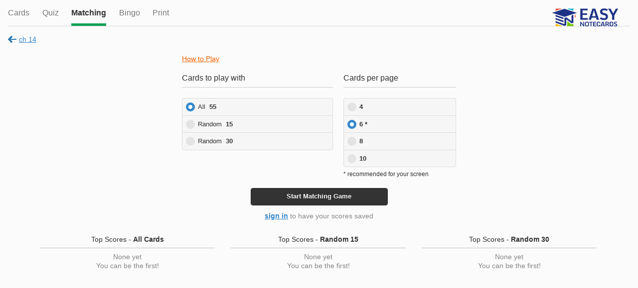

--- FILE ---
content_type: text/html;charset=UTF-8
request_url: https://www.easynotecards.com/matching/74756
body_size: 3830
content:







<!DOCTYPE html>
<html>
    <head>
	<meta name="robots" content="noindex, nofollow" />
            <link rel="stylesheet" href="/css/rwd/themes/jq-custom.min.css" />
            <link rel="stylesheet" href="/css/rwd/themes/jquery.mobile.icons.min.css" />
            <link rel="stylesheet" href="https://code.jquery.com/mobile/1.4.3/jquery.mobile.structure-1.4.3.min.css" />
            <link rel="stylesheet" href="/css/rwd/main.css" />
<script async src="https://www.googletagmanager.com/gtag/js?id=G-BP9JBEM0ZE"></script>
<script>
  window.dataLayer = window.dataLayer || [];
  function gtag(){dataLayer.push(arguments);}
  gtag('js', new Date());

  gtag('config', 'G-BP9JBEM0ZE');
  gtag('config', 'UA-25278970-2', { 'anonymize_ip': true });
</script>
        
            <meta http-equiv="Content-Type" content="text/html; charset=UTF-8">
            <meta name="viewport" content="width=device-width, initial-scale=1">
            <meta name="mobile-web-app-capable" content="yes">
            <meta name="apple-mobile-web-app-capable" content="yes">
            <meta name="apple-mobile-web-app-title" content="Easy Notecards">
            <meta name="apple-mobile-web-app-status-bar-style" content="black">
            
              
                <meta name="description" content="Learn while having fun by playing the ch 14 matching game" />
              
              
             

<link rel="apple-touch-icon" sizes="180x180" href="/apple-touch-icon.png">
<link rel="icon" type="image/png" sizes="32x32" href="/favicon-32x32.png">
<link rel="icon" type="image/png" sizes="16x16" href="/favicon-16x16.png">
<link rel="manifest" href="/site.webmanifest">
<link rel="mask-icon" href="/safari-pinned-tab.svg" color="#5bbad5">
<meta name="msapplication-TileColor" content="#da532c">
<meta name="theme-color" content="#ffffff">
			
            
    
            <script src="//ajax.googleapis.com/ajax/libs/jquery/1.11.0/jquery.min.js"></script>
            <script src="/js/rwd/jquery-ui-1.10.4.custom.min.js"></script>
            <script src="/js/rwd/jquery.cookie.js"></script>
            
            <script src="/js/rwd/main.js"></script>
            
            <script src="/js/rwd/jquery.ui.touch-punch.min.js"></script>
            <script src="//ajax.googleapis.com/ajax/libs/jquerymobile/1.4.3/jquery.mobile.min.js"></script>
        <title>Matching Game: ch 14 - Easy Notecards</title>
		

		
    </head>
    <body class="not-signed-in">
            
                
                
                    <div data-role="header" id="main-header">
                        <div class="first relativep">
                            <a href="#view-options" id="opts"></a>
                            <a href="/index" id="head-logo"></a>
                            <a href="#" id="head-search"></a>
                            <a id="cancel-search" class="hide not-underlined">Cancel</a>
                        </div>
                        <div class="ui-bar hide">
                            <form name="search-all" action="/search_all" method="GET">
                                <div class="site-search small-search gray-search">
                                    <input data-theme="a" data-mini="true" type="search"  name="q" placeholder="Search"><button class="ui-btn ui-corner-all"></button>
                                </div>
                            </form>
                        </div>
                    </div>                      
                
                              
            <div data-role="panel" id="view-options" data-display="overlay" data-position-fixed="true">
                <ul data-role="listview">
                    <li data-icon="false"><a href="/create_set" data-ajax="false">Create Cards</a></li>
                    <li data-role="list-divider"></li>                    
                    <li data-icon="false"><a href="/bingo_rooms" data-ajax="false">Bingo Rooms</a></li>
                    <li id="top-ld" data-role="list-divider"></li>
                    <li id="top-settings" data-icon="false"><a href="/settings" data-ajax="false">Settings</a></li>
                    <li id="top-notifs" data-icon="false"><a class="notif-link relativep" href="/notifications">Notifications<span class="notif-count hide"><span class="smaller-font"></span></span></a></li>
                    <li id="top-signout" data-icon="false"><a href="/sign_out" data-ajax="false">Sign Out</a></li>                                      
                    <li data-role="list-divider"></li>
                    <li data-icon="false" ><a href="/about">About</a></li>
                    <li data-icon="false"><a href="/terms_of_use">Terms &amp; Policies</a></li>
                </ul>
                <div class="copyr"><span class="sf">&copy; Easy Notecards</span></div>
            </div>

            <div data-role="panel" id="sidebar">
                <div>
                    <a class="side-logo block" title="Easy Notecards" href="/index"></a>
                    <a class="f-right user-info first" href="/sign_out" data-ajax="false" title="sign out"></a>                          
                    <div class="show-ellipsis user-info last"><a id="user-link" class="white-link" href="/member/"></a></div>
                </div>                    
                <form name="search-all" action="/search_all" method="GET">
                    <div class="site-search small-search gray-search">
                        <input data-type="search" data-mini="true" name="q" placeholder="Search" /><button class="ui-btn ui-corner-all"></button>
                    </div>
                </form>
                <div id="sidebar-links">
                    <a id="side-create" href="/create_set" data-ajax="false"><span class="bg-img"></span>Create Cards</a>
                    <a id="side-home" href="/index"><span class="bg-img"></span>Home</a>
                    <a id="side-cards" href="/notecards"><span class="bg-img"></span>Notecards</a>
                    <a id="side-books" href="/books"><span class="bg-img"></span>Books</a>
                    <a id="side-classes" href="/classes"><span class="bg-img"></span><span id="side-my-for-classes">My</span> Classes</a>
                    <a id="side-locker" href="/member/"><span class="bg-img"></span>My Locker</a>
                    <a id="side-bingo" href="/bingo_rooms" data-ajax="false"><span class="bg-img"></span>Bingo Rooms</a>
                    
                    <div class="sb-sep"></div>
                    <a id="side-signin" href="/sign_in"><span class="bg-img"></span><span class="sf">Sign In</span></a>
                    <a id="side-settings" href="/settings" data-ajax="false"><span class="bg-img"></span><span class="sf">Settings</span></a> 
                    <a id="side-notifs" class="notif-link relativep" href="/notifications"><span class="bg-img"></span><span class="sf">Notifications</span><span class="notif-count hide"><span class="smaller-font" title="new notifications"></span></span></a>                       
                </div>             

                <div id="sidebar-footer" class="center">
                    <div class="msf black-links"><a href="/about">About</a><span>&bull;</span><a href="/terms_of_use">Terms &amp; Policies</a><span class="copyr">&copy; 2016</span></div>
                </div>  
            </div>
            <div class="image-pop no-border-radius" data-role="popup" id="image-pop" data-overlay-theme="b" data-position-to="window">
                <img src="" alt="card-image" />
            </div>
            <a id="scrolltop" class="block hide" href="#" title="back to top"></a>
<div id="matching-page" data-role="page" data-url="/matching/74756" class="activity-page" data-setid="74756">
    <div class="ui-content no-padding">
        <div class="underline-tabs activity-header">
            <a class="tab" href="../card_view/74756">Cards</a>
            <a class="tab" href="../quiz/74756">Quiz</a>
            <a class="tab active" href="#">Matching</a>
            <a data-ajax="false" class="tab" href="../play_bingo/74756">Bingo</a>
            <a data-ajax="false" class="tab" href="../print_cards/74756">Print</a>
            <div style="position:absolute; right:1.5em;"><a class="block" href="https://www.easynotecards.com"><img src="https://www.easynotecards.com/images/easynotecards-logo-blue.png" width="133" height="39" border="0"></a></div>
            <div class="clear"></div>   
        </div>

    <div id="reset-page" class="hide"></div>
    <div id="mg-fitin" class="mg-card mg-fitin"></div>
    <div class="sf mg-header-clone">&nbsp;</div>
    <div class="activity-subhead">
        <div class="show-ellipsis f-left first"><a class="not-bold sf go-back-link" href="../notecard_set/74756"><span class="wide-inline">ch 14</span><span class="narrow-inline">Set</span></a></div>
        <a href="74756" class="not-bold sf restart-activity" id="restart-game">Restart game</a><span>&nbsp;</span>
    </div>
    <p class="nojs center sf">To play the matching game you need to enable Javascript<br /><a href="../notecard_set/74756">&larr; Back to Set</a></p>
    <div class="list-preloader center activity-pl hide" id="activity-pl"><span class="smaller-font">An error occurred loading the matching game.<br /><a href="74756" data-ajax="false">Try Again</a></span></div>
    
    <div id="game-options" class="all-activity-options game-options">
        <div class="mg-how-to-play">
            <a href="#" class="orange-link not-bold expandable-link sf">How to Play</a>
            <div class="sf gray mg-how-to-play-text">
                Remove cards as fast as you can by using either <span class="dark-gray">drag-n-drop</span> or <span class="dark-gray">point-n-click</span>.
                <p><span class="dark-gray">Scoring: </span>Your time is your score. 0.5 secs is added for each miss. If you have a perfect game (no misses) your time will be reduced by 0.1 secs for each card. Good Luck!</p>
            </div>
        </div>
        <div class="ui-grid-a activity-options">
            <div class="ui-block-a">
                <div class="activity-options-text">Cards to play with</div>
                <div id="no-ct" class="sf no-radios">All&nbsp;&nbsp;<strong></strong></div> 
                <fieldset id="ct-radios" data-role="controlgroup" data-type="vertical"  data-mini="true">
                    <label><input type="radio" name="cardTypeMatching" value="0" /><span class="not-bold">All</span>&nbsp;&nbsp;<span></span></label>
                    <label><input type="radio" name="cardTypeMatching" value="1" /><span class="red not-bold">Marked</span>&nbsp;&nbsp;<span></span></label>
                    <label><input type="radio" name="cardTypeMatching" value="2" /><span class="green not-bold">Un-Marked</span>&nbsp;&nbsp;<span></span></label>
                    <label><input type="radio" name="cardTypeMatching" value="3" /><span class="not-bold">MISSES from previous game</span>&nbsp;&nbsp;<span>10</span></label>
                    <label><input type="radio" name="cardTypeMatching" value="4" /><span class="not-bold">Random</span>&nbsp;&nbsp;<span>15</span></label>
                    <label><input type="radio" name="cardTypeMatching" value="5" /><span class="not-bold">Random</span>&nbsp;&nbsp;<span>30</span></label>
                </fieldset>
            </div>
            <div class="ui-block-b">
                <div class="activity-options-text">Cards per page</div>
                <fieldset id="cpp-radios" data-role="controlgroup" data-type="vertical" data-mini="true">
                    <label><input type="radio" name="cpp" value="3" />3</label>
                    <label><input type="radio" name="cpp" value="4" />4</label>
                    <label><input type="radio" name="cpp" value="6" />6</label>
                    <label><input type="radio" name="cpp" value="8" />8</label>
                    <label><input type="radio" name="cpp" value="9" />9</label>
                    <label><input type="radio" name="cpp" value="10" />10</label>
                    <label><input type="radio" name="cpp" value="12" />12</label>
                </fieldset>
                <div class="msf">* recommended<span class="wide-inline"> for your screen</span></div>
            </div>
        </div>
        <button id="start-game" class="ui-btn ui-corner-all ui-btn-b ui-mini start-activity">Start <span class="wide-inline">Matching </span>Game</button>
        <div class="gray sf mg-sign-in center"><a class="si-modal" href="../sign_in?next=matching/74756">sign in</a> to have your scores saved</div>
    </div>
    
    <div class="top-scores-container" id="top-scores-container">
        
        <div class="sf center" id="loading-top-scores">
            Loading top scores...
        </div>
    </div>
    <div id="game-area" class="game-area">
        <div class="sf mg-header">
            <div class="f-right"><span id="mg-your-best" class="mg-your-best wide-inline"></span><span id="mg-time" class="green">0</span></div>
            <div><strong>Misses: </strong><span id="mg-misses" class="mg-misses">0</span><span><strong>Remaining: </strong><span id="mg-remaining">0</span></span></div>
        </div>
        <div class="card-half front-side"></div>
        <div class="card-half back-side"></div>
    </div>  
    
    <div id="game-summary" class="activity-summary mg-width">
        <div class="activity-over">
            <div class="center much-larger-lh">
                <div id="game-congrats" class="green lf"></div>
                <div class="time-calc">
                    <div class="mg-actual-time"></div>
                    <div>Time: </div>
                    <div class="green mg-bonus">-1.5</div>
                    <div class="mg-bonus-text"></div>
                    <div class="lf orange mg-final-time"></div>
                    <div class="sf mg-p-best">personal best!</div>
                </div>
                <button class="ui-btn ui-corner-all ui-btn-inline ui-btn-b ui-mini" id="play-again">Play again</button>
                <div class="activity-view-missed"><a class="sf" href="#">View cards you missed (<span></span>)</a></div>
            </div>
        </div>
        <div id="top-scores-for-game" class="sf center">
            <div id="loading-scores-for-game">Loading top scores...</div>
        </div>
    </div>
    <div class="mg-incorrect" id="incorrect"></div>
    
    
</div>
<div data-role="popup" data-overlay-theme="b" class="missed-pop">
    <a href="#" data-rel="back" class="ui-btn ui-corner-all ui-shadow ui-btn-b ui-icon-delete ui-btn-icon-notext ui-btn-right">Close</a>
    <div data-role="header"><h1></h1></div>
    <div class="first"><div class="card-list"></div></div>
    <div class="last"><a class="sf" href="#" id="retake-with-misses">Play again with only these cards</a></div>
</div>


        </div>
        <!--begin ajax check-->
        
            <div data-role="footer" id="main-footer" data-position="fixed" data-tap-toggle="false">
                <div data-role="navbar" id="footbar">
                  <ul>
                    <li><a id="nav-home" href="/index" data-icon="custom">Home</a></li>
                    <li><a id="nav-cards" href="/notecards" data-icon="custom"><span class="wide-inline">Notec</span><span class="narrow-inline">C</span>ards</a></li>
                    <li><a id="nav-books" href="/books" data-icon="custom">Books</a></li>
                    <li><a id="nav-classes" href="/classes" data-icon="custom">Classes</a></li>
                    
                        
                            <li><a id="nav-signin" href="/sign_in" data-icon="custom">Sign In</a></li>
                        
                        
                    
                  </ul>
                </div>
            </div>
        
        <!--end ajax check-->
		
	
    </body>
</html>

--- FILE ---
content_type: image/svg+xml
request_url: https://www.easynotecards.com/css/rwd/images/96-book-white.svg
body_size: 691
content:
<?xml version="1.0" encoding="UTF-8" standalone="no"?>
<!-- Generator: Adobe Illustrator 16.0.4, SVG Export Plug-In . SVG Version: 6.00 Build 0)  -->

<svg
   xmlns:dc="http://purl.org/dc/elements/1.1/"
   xmlns:cc="http://creativecommons.org/ns#"
   xmlns:rdf="http://www.w3.org/1999/02/22-rdf-syntax-ns#"
   xmlns:svg="http://www.w3.org/2000/svg"
   xmlns="http://www.w3.org/2000/svg"
   xmlns:sodipodi="http://sodipodi.sourceforge.net/DTD/sodipodi-0.dtd"
   xmlns:inkscape="http://www.inkscape.org/namespaces/inkscape"
   version="1.1"
   id="Layer_1"
   x="0px"
   y="0px"
   width="17.997px"
   height="25.999px"
   viewBox="0 0 17.997 25.999"
   style="enable-background:new 0 0 17.997 25.999;"
   xml:space="preserve"
   inkscape:version="0.48.4 r"
   sodipodi:docname="96-book-white.svg"><metadata
     id="metadata3768"><rdf:RDF><cc:Work
         rdf:about=""><dc:format>image/svg+xml</dc:format><dc:type
           rdf:resource="http://purl.org/dc/dcmitype/StillImage" /><dc:title></dc:title></cc:Work></rdf:RDF></metadata><defs
     id="defs3766" /><sodipodi:namedview
     pagecolor="#ffffff"
     bordercolor="#666666"
     borderopacity="1"
     objecttolerance="10"
     gridtolerance="10"
     guidetolerance="10"
     inkscape:pageopacity="0"
     inkscape:pageshadow="2"
     inkscape:window-width="640"
     inkscape:window-height="480"
     id="namedview3764"
     showgrid="false"
     inkscape:zoom="9.077272"
     inkscape:cx="8.9984999"
     inkscape:cy="12.9995"
     inkscape:window-x="0"
     inkscape:window-y="0"
     inkscape:window-maximized="0"
     inkscape:current-layer="Layer_1" /><path
     d="M17.646,3.833L4.501,0.019c-0.146-0.041-0.301-0.014-0.426,0.08L0.191,3.056c-0.17,0.129-0.227,0.346-0.17,0.539v18.463  l13.602,3.941V7.265L1.064,3.624l3.404-2.592l12.557,3.646v18.363c0,0.273,0.218,0.494,0.483,0.494c0.271,0,0.488-0.221,0.488-0.494  V4.308C17.997,4.087,17.854,3.894,17.646,3.833z"
     id="path3730"
     style="fill:#ffffff" /><polygon
     points="14.159,25.099 16.434,23.536 16.434,5.12 4.603,1.624 2.126,3.47 14.167,6.757 "
     id="polygon3732"
     style="fill:#ffffff" /><g
     id="g3734" /><g
     id="g3736" /><g
     id="g3738" /><g
     id="g3740" /><g
     id="g3742" /><g
     id="g3744" /><g
     id="g3746" /><g
     id="g3748" /><g
     id="g3750" /><g
     id="g3752" /><g
     id="g3754" /><g
     id="g3756" /><g
     id="g3758" /><g
     id="g3760" /><g
     id="g3762" /></svg>